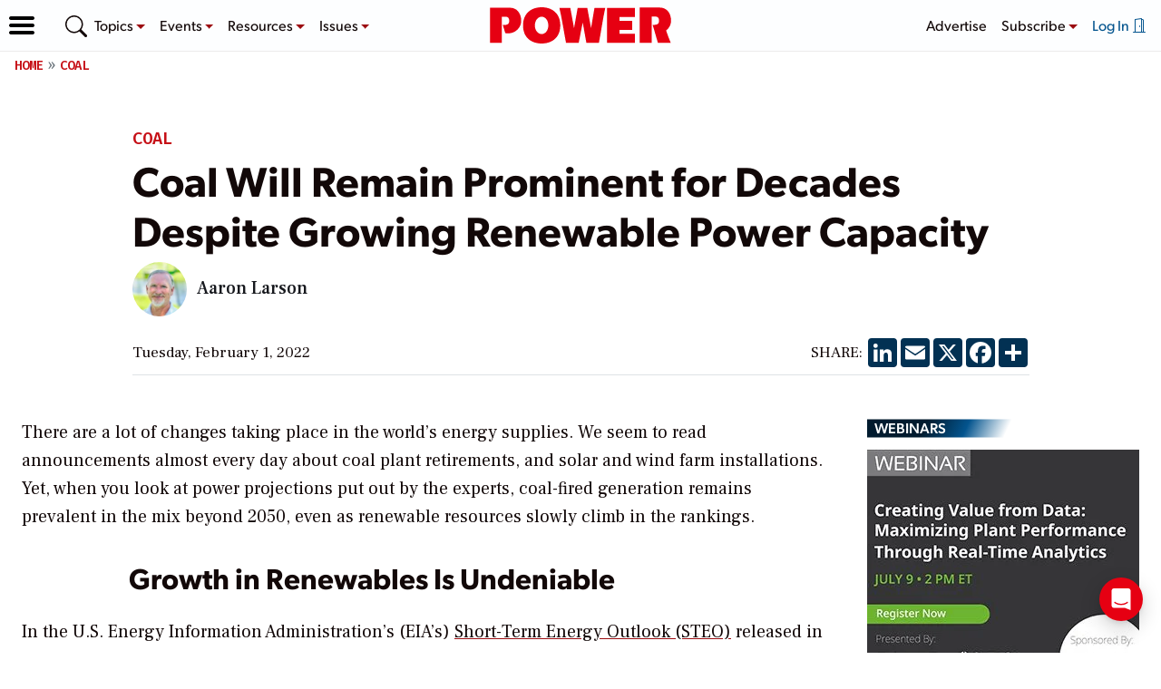

--- FILE ---
content_type: text/html; charset=utf-8
request_url: https://www.google.com/recaptcha/api2/aframe
body_size: 266
content:
<!DOCTYPE HTML><html><head><meta http-equiv="content-type" content="text/html; charset=UTF-8"></head><body><script nonce="drZBPuMTXrisvM7J7IWwDA">/** Anti-fraud and anti-abuse applications only. See google.com/recaptcha */ try{var clients={'sodar':'https://pagead2.googlesyndication.com/pagead/sodar?'};window.addEventListener("message",function(a){try{if(a.source===window.parent){var b=JSON.parse(a.data);var c=clients[b['id']];if(c){var d=document.createElement('img');d.src=c+b['params']+'&rc='+(localStorage.getItem("rc::a")?sessionStorage.getItem("rc::b"):"");window.document.body.appendChild(d);sessionStorage.setItem("rc::e",parseInt(sessionStorage.getItem("rc::e")||0)+1);localStorage.setItem("rc::h",'1768706780012');}}}catch(b){}});window.parent.postMessage("_grecaptcha_ready", "*");}catch(b){}</script></body></html>

--- FILE ---
content_type: text/javascript
request_url: https://www.powermag.com/wp-content/plugins/ai-osano-integration/assets/js/ai-osano-google-consent.js
body_size: -215
content:
window.dataLayer = window.dataLayer || [];
function gtag(){dataLayer.push(arguments);}
gtag('consent','default',{
   'ad_storage':'denied',
   'analytics_storage':'denied',
   'ad_user_data':'denied',
   'ad_personalization':'denied',
   'personalization_storage':'denied',
   'functionality_storage':'granted',
   'security_storage':'granted',
   'wait_for_update': 500
});
gtag("set", "ads_data_redaction", true);